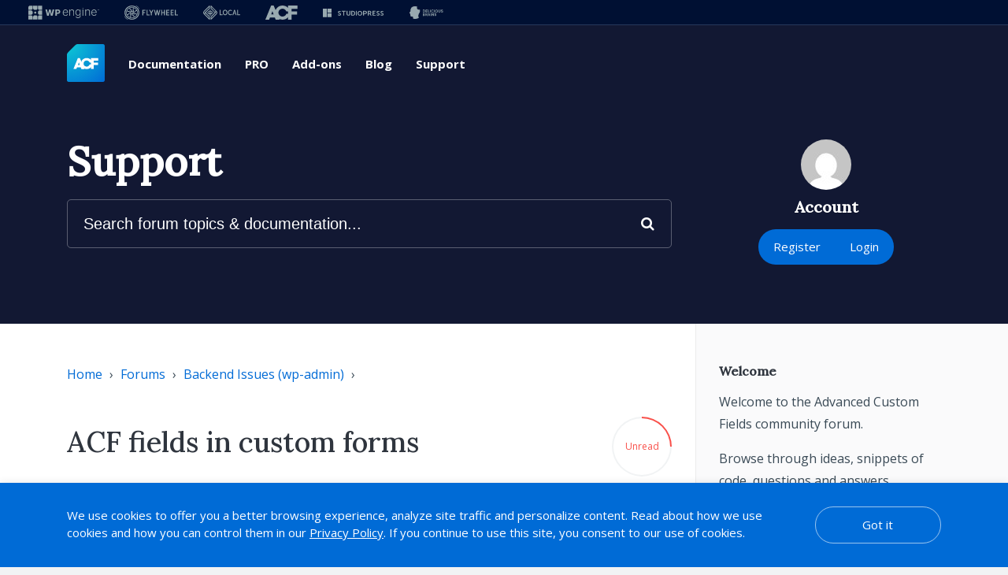

--- FILE ---
content_type: text/css
request_url: https://support.advancedcustomfields.com/wp-content/plugins/wpengine-meta-nav-1.2.5/public/css/wpe-navs-public.css?ver=1.2.5
body_size: 793
content:
/**
 * All of the CSS for your public-facing functionality should be
 * included in this file.
 */

/* --------------------------------------------------
// Meta Nav
// -------------------------------------------------- */
:root {
	--metaNavWrapperWidth: min(calc(100vw - 40px), 1280px);
	--metaNavWrapperPadding: calc(calc(100vw - var(--metaNavWrapperWidth)) / 2);
	--metaNavHeight: 32px;
	--metaNavIconColorHover: #002838; /* mirage.primary */
	--transitionSettings: 220ms cubic-bezier(0.65, 0.05, 0.36, 1);
}

body {
	position: relative;
}

.wpe-navs__metanav-container {
	--background-color: #002838; /* mirage.primary */
	--metaNavIconColor: #99a9af; /* mirage.50 */

	display: flex;
	align-items: stretch;
	position: absolute;
	top: -6px;
	width: 100%;
	min-height: unset;
	height: auto;
	padding: 0 0 8px;
	column-gap: 20px;
	background-color: var(--background-color);
	z-index: 99998;
	overflow: unset;
}

.wpe-navs__metanav-container--light {
	--background-color: #cfdde9; /* mirage.30 */
	--metaNavIconColor: #8cabc8; /* polar.70 */
}

.wpe-navs__metanav__nav {
	display: none;
	flex-shrink: 0;
	align-items: stretch;
	justify-content: flex-start;
}

.wpe-navs__metanav__navlink {
	display: flex;
	align-items: center;
	position: relative;
	isolation: isolate;
	padding: 0 16px;
}

.wpe-navs__metanav__navlink::before {
	content: "";
	display: block;
	position: absolute;
	left: 0;
	width: 100%;
	height: 100%;
	background-color: #fff;
	opacity: 0;
	transition: opacity var(--transitionSettings);
	z-index: -1;
}

.wpe-navs__metanav__navlink--active::before,
.wpe-navs__metanav__navlink:hover::before {
	opacity: 1;
	transition: opacity var(--transitionSettings);
}

.wpe-navs__metanav__navlink > svg {
	display: block;
	position: relative;
	pointer-events: none;
	stroke: none;
	height: 18px;
	width: auto;
	max-width: unset;
	transition: fill var(--transitionSettings);
	z-index: 1;
}

.wpe-navs__metanav__navlink > svg * {
	fill: var(--metaNavIconColor);
	transition: fill var(--transitionSettings);
}

.wpe-navs__metanav__navlink--active > svg *,
.wpe-navs__metanav__navlink:hover > svg * {
	fill: var(--metaNavIconColorHover);
	transition: fill var(--transitionSettings);
}

.wpe-navs__metanav__om {
	flex-shrink: 0;
	flex: 1;
}

.wpe-navs__metanav__om .container {
	background: transparent;
	overflow: unset;
}

@media screen and (min-width: 1024px) {
	.wpe-navs__metanav-container {
		top: 0;
		padding: 0 var(--metaNavWrapperPadding);
		min-height: var(--metaNavHeight);
	}
}

@media screen and (min-width: 1280px) {
	html {
		padding-top: var(--metaNavHeight) !important;
	}

	.wpe-navs__metanav-container {
		top: calc(var(--metaNavHeight) * -1);
		justify-content: space-between;
	}

	.wpe-navs__metanav__nav {
		display: flex;
	}
}
